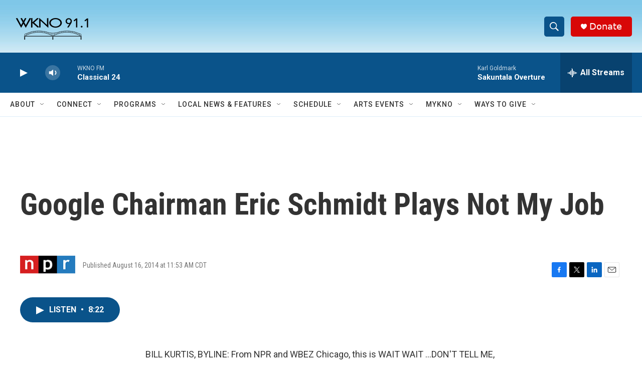

--- FILE ---
content_type: text/html; charset=utf-8
request_url: https://www.google.com/recaptcha/api2/anchor?ar=1&k=6LfHrSkUAAAAAPnKk5cT6JuKlKPzbwyTYuO8--Vr&co=aHR0cHM6Ly93d3cud2tub2ZtLm9yZzo0NDM.&hl=en&v=PoyoqOPhxBO7pBk68S4YbpHZ&size=invisible&anchor-ms=20000&execute-ms=30000&cb=e3wbysmzttpc
body_size: 49575
content:
<!DOCTYPE HTML><html dir="ltr" lang="en"><head><meta http-equiv="Content-Type" content="text/html; charset=UTF-8">
<meta http-equiv="X-UA-Compatible" content="IE=edge">
<title>reCAPTCHA</title>
<style type="text/css">
/* cyrillic-ext */
@font-face {
  font-family: 'Roboto';
  font-style: normal;
  font-weight: 400;
  font-stretch: 100%;
  src: url(//fonts.gstatic.com/s/roboto/v48/KFO7CnqEu92Fr1ME7kSn66aGLdTylUAMa3GUBHMdazTgWw.woff2) format('woff2');
  unicode-range: U+0460-052F, U+1C80-1C8A, U+20B4, U+2DE0-2DFF, U+A640-A69F, U+FE2E-FE2F;
}
/* cyrillic */
@font-face {
  font-family: 'Roboto';
  font-style: normal;
  font-weight: 400;
  font-stretch: 100%;
  src: url(//fonts.gstatic.com/s/roboto/v48/KFO7CnqEu92Fr1ME7kSn66aGLdTylUAMa3iUBHMdazTgWw.woff2) format('woff2');
  unicode-range: U+0301, U+0400-045F, U+0490-0491, U+04B0-04B1, U+2116;
}
/* greek-ext */
@font-face {
  font-family: 'Roboto';
  font-style: normal;
  font-weight: 400;
  font-stretch: 100%;
  src: url(//fonts.gstatic.com/s/roboto/v48/KFO7CnqEu92Fr1ME7kSn66aGLdTylUAMa3CUBHMdazTgWw.woff2) format('woff2');
  unicode-range: U+1F00-1FFF;
}
/* greek */
@font-face {
  font-family: 'Roboto';
  font-style: normal;
  font-weight: 400;
  font-stretch: 100%;
  src: url(//fonts.gstatic.com/s/roboto/v48/KFO7CnqEu92Fr1ME7kSn66aGLdTylUAMa3-UBHMdazTgWw.woff2) format('woff2');
  unicode-range: U+0370-0377, U+037A-037F, U+0384-038A, U+038C, U+038E-03A1, U+03A3-03FF;
}
/* math */
@font-face {
  font-family: 'Roboto';
  font-style: normal;
  font-weight: 400;
  font-stretch: 100%;
  src: url(//fonts.gstatic.com/s/roboto/v48/KFO7CnqEu92Fr1ME7kSn66aGLdTylUAMawCUBHMdazTgWw.woff2) format('woff2');
  unicode-range: U+0302-0303, U+0305, U+0307-0308, U+0310, U+0312, U+0315, U+031A, U+0326-0327, U+032C, U+032F-0330, U+0332-0333, U+0338, U+033A, U+0346, U+034D, U+0391-03A1, U+03A3-03A9, U+03B1-03C9, U+03D1, U+03D5-03D6, U+03F0-03F1, U+03F4-03F5, U+2016-2017, U+2034-2038, U+203C, U+2040, U+2043, U+2047, U+2050, U+2057, U+205F, U+2070-2071, U+2074-208E, U+2090-209C, U+20D0-20DC, U+20E1, U+20E5-20EF, U+2100-2112, U+2114-2115, U+2117-2121, U+2123-214F, U+2190, U+2192, U+2194-21AE, U+21B0-21E5, U+21F1-21F2, U+21F4-2211, U+2213-2214, U+2216-22FF, U+2308-230B, U+2310, U+2319, U+231C-2321, U+2336-237A, U+237C, U+2395, U+239B-23B7, U+23D0, U+23DC-23E1, U+2474-2475, U+25AF, U+25B3, U+25B7, U+25BD, U+25C1, U+25CA, U+25CC, U+25FB, U+266D-266F, U+27C0-27FF, U+2900-2AFF, U+2B0E-2B11, U+2B30-2B4C, U+2BFE, U+3030, U+FF5B, U+FF5D, U+1D400-1D7FF, U+1EE00-1EEFF;
}
/* symbols */
@font-face {
  font-family: 'Roboto';
  font-style: normal;
  font-weight: 400;
  font-stretch: 100%;
  src: url(//fonts.gstatic.com/s/roboto/v48/KFO7CnqEu92Fr1ME7kSn66aGLdTylUAMaxKUBHMdazTgWw.woff2) format('woff2');
  unicode-range: U+0001-000C, U+000E-001F, U+007F-009F, U+20DD-20E0, U+20E2-20E4, U+2150-218F, U+2190, U+2192, U+2194-2199, U+21AF, U+21E6-21F0, U+21F3, U+2218-2219, U+2299, U+22C4-22C6, U+2300-243F, U+2440-244A, U+2460-24FF, U+25A0-27BF, U+2800-28FF, U+2921-2922, U+2981, U+29BF, U+29EB, U+2B00-2BFF, U+4DC0-4DFF, U+FFF9-FFFB, U+10140-1018E, U+10190-1019C, U+101A0, U+101D0-101FD, U+102E0-102FB, U+10E60-10E7E, U+1D2C0-1D2D3, U+1D2E0-1D37F, U+1F000-1F0FF, U+1F100-1F1AD, U+1F1E6-1F1FF, U+1F30D-1F30F, U+1F315, U+1F31C, U+1F31E, U+1F320-1F32C, U+1F336, U+1F378, U+1F37D, U+1F382, U+1F393-1F39F, U+1F3A7-1F3A8, U+1F3AC-1F3AF, U+1F3C2, U+1F3C4-1F3C6, U+1F3CA-1F3CE, U+1F3D4-1F3E0, U+1F3ED, U+1F3F1-1F3F3, U+1F3F5-1F3F7, U+1F408, U+1F415, U+1F41F, U+1F426, U+1F43F, U+1F441-1F442, U+1F444, U+1F446-1F449, U+1F44C-1F44E, U+1F453, U+1F46A, U+1F47D, U+1F4A3, U+1F4B0, U+1F4B3, U+1F4B9, U+1F4BB, U+1F4BF, U+1F4C8-1F4CB, U+1F4D6, U+1F4DA, U+1F4DF, U+1F4E3-1F4E6, U+1F4EA-1F4ED, U+1F4F7, U+1F4F9-1F4FB, U+1F4FD-1F4FE, U+1F503, U+1F507-1F50B, U+1F50D, U+1F512-1F513, U+1F53E-1F54A, U+1F54F-1F5FA, U+1F610, U+1F650-1F67F, U+1F687, U+1F68D, U+1F691, U+1F694, U+1F698, U+1F6AD, U+1F6B2, U+1F6B9-1F6BA, U+1F6BC, U+1F6C6-1F6CF, U+1F6D3-1F6D7, U+1F6E0-1F6EA, U+1F6F0-1F6F3, U+1F6F7-1F6FC, U+1F700-1F7FF, U+1F800-1F80B, U+1F810-1F847, U+1F850-1F859, U+1F860-1F887, U+1F890-1F8AD, U+1F8B0-1F8BB, U+1F8C0-1F8C1, U+1F900-1F90B, U+1F93B, U+1F946, U+1F984, U+1F996, U+1F9E9, U+1FA00-1FA6F, U+1FA70-1FA7C, U+1FA80-1FA89, U+1FA8F-1FAC6, U+1FACE-1FADC, U+1FADF-1FAE9, U+1FAF0-1FAF8, U+1FB00-1FBFF;
}
/* vietnamese */
@font-face {
  font-family: 'Roboto';
  font-style: normal;
  font-weight: 400;
  font-stretch: 100%;
  src: url(//fonts.gstatic.com/s/roboto/v48/KFO7CnqEu92Fr1ME7kSn66aGLdTylUAMa3OUBHMdazTgWw.woff2) format('woff2');
  unicode-range: U+0102-0103, U+0110-0111, U+0128-0129, U+0168-0169, U+01A0-01A1, U+01AF-01B0, U+0300-0301, U+0303-0304, U+0308-0309, U+0323, U+0329, U+1EA0-1EF9, U+20AB;
}
/* latin-ext */
@font-face {
  font-family: 'Roboto';
  font-style: normal;
  font-weight: 400;
  font-stretch: 100%;
  src: url(//fonts.gstatic.com/s/roboto/v48/KFO7CnqEu92Fr1ME7kSn66aGLdTylUAMa3KUBHMdazTgWw.woff2) format('woff2');
  unicode-range: U+0100-02BA, U+02BD-02C5, U+02C7-02CC, U+02CE-02D7, U+02DD-02FF, U+0304, U+0308, U+0329, U+1D00-1DBF, U+1E00-1E9F, U+1EF2-1EFF, U+2020, U+20A0-20AB, U+20AD-20C0, U+2113, U+2C60-2C7F, U+A720-A7FF;
}
/* latin */
@font-face {
  font-family: 'Roboto';
  font-style: normal;
  font-weight: 400;
  font-stretch: 100%;
  src: url(//fonts.gstatic.com/s/roboto/v48/KFO7CnqEu92Fr1ME7kSn66aGLdTylUAMa3yUBHMdazQ.woff2) format('woff2');
  unicode-range: U+0000-00FF, U+0131, U+0152-0153, U+02BB-02BC, U+02C6, U+02DA, U+02DC, U+0304, U+0308, U+0329, U+2000-206F, U+20AC, U+2122, U+2191, U+2193, U+2212, U+2215, U+FEFF, U+FFFD;
}
/* cyrillic-ext */
@font-face {
  font-family: 'Roboto';
  font-style: normal;
  font-weight: 500;
  font-stretch: 100%;
  src: url(//fonts.gstatic.com/s/roboto/v48/KFO7CnqEu92Fr1ME7kSn66aGLdTylUAMa3GUBHMdazTgWw.woff2) format('woff2');
  unicode-range: U+0460-052F, U+1C80-1C8A, U+20B4, U+2DE0-2DFF, U+A640-A69F, U+FE2E-FE2F;
}
/* cyrillic */
@font-face {
  font-family: 'Roboto';
  font-style: normal;
  font-weight: 500;
  font-stretch: 100%;
  src: url(//fonts.gstatic.com/s/roboto/v48/KFO7CnqEu92Fr1ME7kSn66aGLdTylUAMa3iUBHMdazTgWw.woff2) format('woff2');
  unicode-range: U+0301, U+0400-045F, U+0490-0491, U+04B0-04B1, U+2116;
}
/* greek-ext */
@font-face {
  font-family: 'Roboto';
  font-style: normal;
  font-weight: 500;
  font-stretch: 100%;
  src: url(//fonts.gstatic.com/s/roboto/v48/KFO7CnqEu92Fr1ME7kSn66aGLdTylUAMa3CUBHMdazTgWw.woff2) format('woff2');
  unicode-range: U+1F00-1FFF;
}
/* greek */
@font-face {
  font-family: 'Roboto';
  font-style: normal;
  font-weight: 500;
  font-stretch: 100%;
  src: url(//fonts.gstatic.com/s/roboto/v48/KFO7CnqEu92Fr1ME7kSn66aGLdTylUAMa3-UBHMdazTgWw.woff2) format('woff2');
  unicode-range: U+0370-0377, U+037A-037F, U+0384-038A, U+038C, U+038E-03A1, U+03A3-03FF;
}
/* math */
@font-face {
  font-family: 'Roboto';
  font-style: normal;
  font-weight: 500;
  font-stretch: 100%;
  src: url(//fonts.gstatic.com/s/roboto/v48/KFO7CnqEu92Fr1ME7kSn66aGLdTylUAMawCUBHMdazTgWw.woff2) format('woff2');
  unicode-range: U+0302-0303, U+0305, U+0307-0308, U+0310, U+0312, U+0315, U+031A, U+0326-0327, U+032C, U+032F-0330, U+0332-0333, U+0338, U+033A, U+0346, U+034D, U+0391-03A1, U+03A3-03A9, U+03B1-03C9, U+03D1, U+03D5-03D6, U+03F0-03F1, U+03F4-03F5, U+2016-2017, U+2034-2038, U+203C, U+2040, U+2043, U+2047, U+2050, U+2057, U+205F, U+2070-2071, U+2074-208E, U+2090-209C, U+20D0-20DC, U+20E1, U+20E5-20EF, U+2100-2112, U+2114-2115, U+2117-2121, U+2123-214F, U+2190, U+2192, U+2194-21AE, U+21B0-21E5, U+21F1-21F2, U+21F4-2211, U+2213-2214, U+2216-22FF, U+2308-230B, U+2310, U+2319, U+231C-2321, U+2336-237A, U+237C, U+2395, U+239B-23B7, U+23D0, U+23DC-23E1, U+2474-2475, U+25AF, U+25B3, U+25B7, U+25BD, U+25C1, U+25CA, U+25CC, U+25FB, U+266D-266F, U+27C0-27FF, U+2900-2AFF, U+2B0E-2B11, U+2B30-2B4C, U+2BFE, U+3030, U+FF5B, U+FF5D, U+1D400-1D7FF, U+1EE00-1EEFF;
}
/* symbols */
@font-face {
  font-family: 'Roboto';
  font-style: normal;
  font-weight: 500;
  font-stretch: 100%;
  src: url(//fonts.gstatic.com/s/roboto/v48/KFO7CnqEu92Fr1ME7kSn66aGLdTylUAMaxKUBHMdazTgWw.woff2) format('woff2');
  unicode-range: U+0001-000C, U+000E-001F, U+007F-009F, U+20DD-20E0, U+20E2-20E4, U+2150-218F, U+2190, U+2192, U+2194-2199, U+21AF, U+21E6-21F0, U+21F3, U+2218-2219, U+2299, U+22C4-22C6, U+2300-243F, U+2440-244A, U+2460-24FF, U+25A0-27BF, U+2800-28FF, U+2921-2922, U+2981, U+29BF, U+29EB, U+2B00-2BFF, U+4DC0-4DFF, U+FFF9-FFFB, U+10140-1018E, U+10190-1019C, U+101A0, U+101D0-101FD, U+102E0-102FB, U+10E60-10E7E, U+1D2C0-1D2D3, U+1D2E0-1D37F, U+1F000-1F0FF, U+1F100-1F1AD, U+1F1E6-1F1FF, U+1F30D-1F30F, U+1F315, U+1F31C, U+1F31E, U+1F320-1F32C, U+1F336, U+1F378, U+1F37D, U+1F382, U+1F393-1F39F, U+1F3A7-1F3A8, U+1F3AC-1F3AF, U+1F3C2, U+1F3C4-1F3C6, U+1F3CA-1F3CE, U+1F3D4-1F3E0, U+1F3ED, U+1F3F1-1F3F3, U+1F3F5-1F3F7, U+1F408, U+1F415, U+1F41F, U+1F426, U+1F43F, U+1F441-1F442, U+1F444, U+1F446-1F449, U+1F44C-1F44E, U+1F453, U+1F46A, U+1F47D, U+1F4A3, U+1F4B0, U+1F4B3, U+1F4B9, U+1F4BB, U+1F4BF, U+1F4C8-1F4CB, U+1F4D6, U+1F4DA, U+1F4DF, U+1F4E3-1F4E6, U+1F4EA-1F4ED, U+1F4F7, U+1F4F9-1F4FB, U+1F4FD-1F4FE, U+1F503, U+1F507-1F50B, U+1F50D, U+1F512-1F513, U+1F53E-1F54A, U+1F54F-1F5FA, U+1F610, U+1F650-1F67F, U+1F687, U+1F68D, U+1F691, U+1F694, U+1F698, U+1F6AD, U+1F6B2, U+1F6B9-1F6BA, U+1F6BC, U+1F6C6-1F6CF, U+1F6D3-1F6D7, U+1F6E0-1F6EA, U+1F6F0-1F6F3, U+1F6F7-1F6FC, U+1F700-1F7FF, U+1F800-1F80B, U+1F810-1F847, U+1F850-1F859, U+1F860-1F887, U+1F890-1F8AD, U+1F8B0-1F8BB, U+1F8C0-1F8C1, U+1F900-1F90B, U+1F93B, U+1F946, U+1F984, U+1F996, U+1F9E9, U+1FA00-1FA6F, U+1FA70-1FA7C, U+1FA80-1FA89, U+1FA8F-1FAC6, U+1FACE-1FADC, U+1FADF-1FAE9, U+1FAF0-1FAF8, U+1FB00-1FBFF;
}
/* vietnamese */
@font-face {
  font-family: 'Roboto';
  font-style: normal;
  font-weight: 500;
  font-stretch: 100%;
  src: url(//fonts.gstatic.com/s/roboto/v48/KFO7CnqEu92Fr1ME7kSn66aGLdTylUAMa3OUBHMdazTgWw.woff2) format('woff2');
  unicode-range: U+0102-0103, U+0110-0111, U+0128-0129, U+0168-0169, U+01A0-01A1, U+01AF-01B0, U+0300-0301, U+0303-0304, U+0308-0309, U+0323, U+0329, U+1EA0-1EF9, U+20AB;
}
/* latin-ext */
@font-face {
  font-family: 'Roboto';
  font-style: normal;
  font-weight: 500;
  font-stretch: 100%;
  src: url(//fonts.gstatic.com/s/roboto/v48/KFO7CnqEu92Fr1ME7kSn66aGLdTylUAMa3KUBHMdazTgWw.woff2) format('woff2');
  unicode-range: U+0100-02BA, U+02BD-02C5, U+02C7-02CC, U+02CE-02D7, U+02DD-02FF, U+0304, U+0308, U+0329, U+1D00-1DBF, U+1E00-1E9F, U+1EF2-1EFF, U+2020, U+20A0-20AB, U+20AD-20C0, U+2113, U+2C60-2C7F, U+A720-A7FF;
}
/* latin */
@font-face {
  font-family: 'Roboto';
  font-style: normal;
  font-weight: 500;
  font-stretch: 100%;
  src: url(//fonts.gstatic.com/s/roboto/v48/KFO7CnqEu92Fr1ME7kSn66aGLdTylUAMa3yUBHMdazQ.woff2) format('woff2');
  unicode-range: U+0000-00FF, U+0131, U+0152-0153, U+02BB-02BC, U+02C6, U+02DA, U+02DC, U+0304, U+0308, U+0329, U+2000-206F, U+20AC, U+2122, U+2191, U+2193, U+2212, U+2215, U+FEFF, U+FFFD;
}
/* cyrillic-ext */
@font-face {
  font-family: 'Roboto';
  font-style: normal;
  font-weight: 900;
  font-stretch: 100%;
  src: url(//fonts.gstatic.com/s/roboto/v48/KFO7CnqEu92Fr1ME7kSn66aGLdTylUAMa3GUBHMdazTgWw.woff2) format('woff2');
  unicode-range: U+0460-052F, U+1C80-1C8A, U+20B4, U+2DE0-2DFF, U+A640-A69F, U+FE2E-FE2F;
}
/* cyrillic */
@font-face {
  font-family: 'Roboto';
  font-style: normal;
  font-weight: 900;
  font-stretch: 100%;
  src: url(//fonts.gstatic.com/s/roboto/v48/KFO7CnqEu92Fr1ME7kSn66aGLdTylUAMa3iUBHMdazTgWw.woff2) format('woff2');
  unicode-range: U+0301, U+0400-045F, U+0490-0491, U+04B0-04B1, U+2116;
}
/* greek-ext */
@font-face {
  font-family: 'Roboto';
  font-style: normal;
  font-weight: 900;
  font-stretch: 100%;
  src: url(//fonts.gstatic.com/s/roboto/v48/KFO7CnqEu92Fr1ME7kSn66aGLdTylUAMa3CUBHMdazTgWw.woff2) format('woff2');
  unicode-range: U+1F00-1FFF;
}
/* greek */
@font-face {
  font-family: 'Roboto';
  font-style: normal;
  font-weight: 900;
  font-stretch: 100%;
  src: url(//fonts.gstatic.com/s/roboto/v48/KFO7CnqEu92Fr1ME7kSn66aGLdTylUAMa3-UBHMdazTgWw.woff2) format('woff2');
  unicode-range: U+0370-0377, U+037A-037F, U+0384-038A, U+038C, U+038E-03A1, U+03A3-03FF;
}
/* math */
@font-face {
  font-family: 'Roboto';
  font-style: normal;
  font-weight: 900;
  font-stretch: 100%;
  src: url(//fonts.gstatic.com/s/roboto/v48/KFO7CnqEu92Fr1ME7kSn66aGLdTylUAMawCUBHMdazTgWw.woff2) format('woff2');
  unicode-range: U+0302-0303, U+0305, U+0307-0308, U+0310, U+0312, U+0315, U+031A, U+0326-0327, U+032C, U+032F-0330, U+0332-0333, U+0338, U+033A, U+0346, U+034D, U+0391-03A1, U+03A3-03A9, U+03B1-03C9, U+03D1, U+03D5-03D6, U+03F0-03F1, U+03F4-03F5, U+2016-2017, U+2034-2038, U+203C, U+2040, U+2043, U+2047, U+2050, U+2057, U+205F, U+2070-2071, U+2074-208E, U+2090-209C, U+20D0-20DC, U+20E1, U+20E5-20EF, U+2100-2112, U+2114-2115, U+2117-2121, U+2123-214F, U+2190, U+2192, U+2194-21AE, U+21B0-21E5, U+21F1-21F2, U+21F4-2211, U+2213-2214, U+2216-22FF, U+2308-230B, U+2310, U+2319, U+231C-2321, U+2336-237A, U+237C, U+2395, U+239B-23B7, U+23D0, U+23DC-23E1, U+2474-2475, U+25AF, U+25B3, U+25B7, U+25BD, U+25C1, U+25CA, U+25CC, U+25FB, U+266D-266F, U+27C0-27FF, U+2900-2AFF, U+2B0E-2B11, U+2B30-2B4C, U+2BFE, U+3030, U+FF5B, U+FF5D, U+1D400-1D7FF, U+1EE00-1EEFF;
}
/* symbols */
@font-face {
  font-family: 'Roboto';
  font-style: normal;
  font-weight: 900;
  font-stretch: 100%;
  src: url(//fonts.gstatic.com/s/roboto/v48/KFO7CnqEu92Fr1ME7kSn66aGLdTylUAMaxKUBHMdazTgWw.woff2) format('woff2');
  unicode-range: U+0001-000C, U+000E-001F, U+007F-009F, U+20DD-20E0, U+20E2-20E4, U+2150-218F, U+2190, U+2192, U+2194-2199, U+21AF, U+21E6-21F0, U+21F3, U+2218-2219, U+2299, U+22C4-22C6, U+2300-243F, U+2440-244A, U+2460-24FF, U+25A0-27BF, U+2800-28FF, U+2921-2922, U+2981, U+29BF, U+29EB, U+2B00-2BFF, U+4DC0-4DFF, U+FFF9-FFFB, U+10140-1018E, U+10190-1019C, U+101A0, U+101D0-101FD, U+102E0-102FB, U+10E60-10E7E, U+1D2C0-1D2D3, U+1D2E0-1D37F, U+1F000-1F0FF, U+1F100-1F1AD, U+1F1E6-1F1FF, U+1F30D-1F30F, U+1F315, U+1F31C, U+1F31E, U+1F320-1F32C, U+1F336, U+1F378, U+1F37D, U+1F382, U+1F393-1F39F, U+1F3A7-1F3A8, U+1F3AC-1F3AF, U+1F3C2, U+1F3C4-1F3C6, U+1F3CA-1F3CE, U+1F3D4-1F3E0, U+1F3ED, U+1F3F1-1F3F3, U+1F3F5-1F3F7, U+1F408, U+1F415, U+1F41F, U+1F426, U+1F43F, U+1F441-1F442, U+1F444, U+1F446-1F449, U+1F44C-1F44E, U+1F453, U+1F46A, U+1F47D, U+1F4A3, U+1F4B0, U+1F4B3, U+1F4B9, U+1F4BB, U+1F4BF, U+1F4C8-1F4CB, U+1F4D6, U+1F4DA, U+1F4DF, U+1F4E3-1F4E6, U+1F4EA-1F4ED, U+1F4F7, U+1F4F9-1F4FB, U+1F4FD-1F4FE, U+1F503, U+1F507-1F50B, U+1F50D, U+1F512-1F513, U+1F53E-1F54A, U+1F54F-1F5FA, U+1F610, U+1F650-1F67F, U+1F687, U+1F68D, U+1F691, U+1F694, U+1F698, U+1F6AD, U+1F6B2, U+1F6B9-1F6BA, U+1F6BC, U+1F6C6-1F6CF, U+1F6D3-1F6D7, U+1F6E0-1F6EA, U+1F6F0-1F6F3, U+1F6F7-1F6FC, U+1F700-1F7FF, U+1F800-1F80B, U+1F810-1F847, U+1F850-1F859, U+1F860-1F887, U+1F890-1F8AD, U+1F8B0-1F8BB, U+1F8C0-1F8C1, U+1F900-1F90B, U+1F93B, U+1F946, U+1F984, U+1F996, U+1F9E9, U+1FA00-1FA6F, U+1FA70-1FA7C, U+1FA80-1FA89, U+1FA8F-1FAC6, U+1FACE-1FADC, U+1FADF-1FAE9, U+1FAF0-1FAF8, U+1FB00-1FBFF;
}
/* vietnamese */
@font-face {
  font-family: 'Roboto';
  font-style: normal;
  font-weight: 900;
  font-stretch: 100%;
  src: url(//fonts.gstatic.com/s/roboto/v48/KFO7CnqEu92Fr1ME7kSn66aGLdTylUAMa3OUBHMdazTgWw.woff2) format('woff2');
  unicode-range: U+0102-0103, U+0110-0111, U+0128-0129, U+0168-0169, U+01A0-01A1, U+01AF-01B0, U+0300-0301, U+0303-0304, U+0308-0309, U+0323, U+0329, U+1EA0-1EF9, U+20AB;
}
/* latin-ext */
@font-face {
  font-family: 'Roboto';
  font-style: normal;
  font-weight: 900;
  font-stretch: 100%;
  src: url(//fonts.gstatic.com/s/roboto/v48/KFO7CnqEu92Fr1ME7kSn66aGLdTylUAMa3KUBHMdazTgWw.woff2) format('woff2');
  unicode-range: U+0100-02BA, U+02BD-02C5, U+02C7-02CC, U+02CE-02D7, U+02DD-02FF, U+0304, U+0308, U+0329, U+1D00-1DBF, U+1E00-1E9F, U+1EF2-1EFF, U+2020, U+20A0-20AB, U+20AD-20C0, U+2113, U+2C60-2C7F, U+A720-A7FF;
}
/* latin */
@font-face {
  font-family: 'Roboto';
  font-style: normal;
  font-weight: 900;
  font-stretch: 100%;
  src: url(//fonts.gstatic.com/s/roboto/v48/KFO7CnqEu92Fr1ME7kSn66aGLdTylUAMa3yUBHMdazQ.woff2) format('woff2');
  unicode-range: U+0000-00FF, U+0131, U+0152-0153, U+02BB-02BC, U+02C6, U+02DA, U+02DC, U+0304, U+0308, U+0329, U+2000-206F, U+20AC, U+2122, U+2191, U+2193, U+2212, U+2215, U+FEFF, U+FFFD;
}

</style>
<link rel="stylesheet" type="text/css" href="https://www.gstatic.com/recaptcha/releases/PoyoqOPhxBO7pBk68S4YbpHZ/styles__ltr.css">
<script nonce="AoMqgWpqqj31enVTW1JBAA" type="text/javascript">window['__recaptcha_api'] = 'https://www.google.com/recaptcha/api2/';</script>
<script type="text/javascript" src="https://www.gstatic.com/recaptcha/releases/PoyoqOPhxBO7pBk68S4YbpHZ/recaptcha__en.js" nonce="AoMqgWpqqj31enVTW1JBAA">
      
    </script></head>
<body><div id="rc-anchor-alert" class="rc-anchor-alert"></div>
<input type="hidden" id="recaptcha-token" value="[base64]">
<script type="text/javascript" nonce="AoMqgWpqqj31enVTW1JBAA">
      recaptcha.anchor.Main.init("[\x22ainput\x22,[\x22bgdata\x22,\x22\x22,\[base64]/[base64]/[base64]/[base64]/[base64]/[base64]/KGcoTywyNTMsTy5PKSxVRyhPLEMpKTpnKE8sMjUzLEMpLE8pKSxsKSksTykpfSxieT1mdW5jdGlvbihDLE8sdSxsKXtmb3IobD0odT1SKEMpLDApO08+MDtPLS0pbD1sPDw4fFooQyk7ZyhDLHUsbCl9LFVHPWZ1bmN0aW9uKEMsTyl7Qy5pLmxlbmd0aD4xMDQ/[base64]/[base64]/[base64]/[base64]/[base64]/[base64]/[base64]\\u003d\x22,\[base64]\\u003d\\u003d\x22,\x22wrhcw7LDo8KYI8KhT8KBRw7DisKNw4YUAWLChsOQEFTDmybDpUzCjWwBVAvCtwTDpmlNKkR3V8OMTsO/w5J4HkHCuwtNM8KifgdwwrsXw4/DtMK4IsK0wojCssKPw4Bsw7hKMMKcN2/DisOCUcO3w6HDkQnChcOKwr0iCsOXFCrCgsOeCnhwNMOsw7rCiTzDg8OEFHsYwofDqmXCn8OIwqzDrcOfYQbDqcKXwqDCrETCukIMw5TDscK3wqoaw4MKwrzCnMKjwqbDvVHDisKNwonDmUhlwrhqw681w4nDlsKBXsKRw6oAPMOcbsK0TB/[base64]/w4Mow4XCljTDmMOML0zCtMKgwqrDssKuJcKrHFAwL8KYw6bDtj8HXUApwq3DuMOqAsOaLFVFPcOswojDlsKaw49Mw6jDg8KPJyLDnlh2Xy09dMO/w5JtwozDqHDDtMKGLcOPYMOnfWxhwohlZzxmbUVLwpMgw6zDjsKuFMKUwpbDgHLCosOCJMOvw79Hw4EPw442fE9KeAvDmx1ycsKRwotMZgrDoMOzcnlWw61xacOIDMOkVwc6w6MMBsOCw4bClcKMaR/CqMO7FHwZw480Uxt0QsKuwqTCklRzCMOSw6jCvMK5wrXDpgXCssOfw4HDhMOYV8OywpXDusOXKsKOwpfDlcOjw5A/bcOxwrwtw67CkDxKwqAcw4siwp4hSDbCsyNbw7w6cMOPUsORY8KFw5teDcKMUsK7w5rCg8Ohf8Kdw6XCkzopfizCkmnDiyfCnsKFwpF2woM2wpEqOcKpwqJpw4hTHUbCocOgwrPClMOawofDm8O/wpHDmWTCuMKBw5Vcw5Q0w67DmHLCvSnCgAQedcO2w7ZDw7DDmizDo3LCkRgBNUzDnW7Ds3Q2w5MaVWDCpsOrw7/DlcOvwqVjMcOwNcOkG8ONQ8Kzwq8Cw4A9A8O/w5oLwrrDoGIcEcODQsOoJMK7EhPCo8KIKRHCiMKDwp7CoXzCjm0gZcOuworClSgcbAxSwqbCq8Ocwr42w5USwr/CpCA4w7PDjcOowqY/MGnDhsKMGVN9NETDu8KRw4cSw7N5L8KwS2jCiVwmQ8Kbw5bDj0dEBF0Ew6DChA12wrY8wpjCkWPDmkVrAsKqSlbCv8Krwqk/UxvDpjfCkyBUwrHDsMKUacOHw7p5w7rCisKZCWogIcO3w7bCusKDb8OLZxrDvVU1YMKqw5/CnjRBw64iwoAqR0PDgMOiRB3DqE5iecOzw6geZm/CtUnDiMK2w7PDlh3CuMKsw5pGwqnDrBZhP2IJNWlUw4Mzw5bCq0fCvizDjGNZw5ljLkEkGCjDsMOcDsOew5gVASJcTwTDnsKIaGlLRmMIZMO7eMKGNxxqYD3Cp8OeZcKgBHdNVDx+ZgAxwp/Dt2xaI8K/wpLCnx/CmldUw6Q/woE/MGwyw4DCrFLCr2DDnMOyw7Eew6EYUMOyw5sOw6bCnMKDNHPDqMKvcsKbHMKXw5XDj8OVw6DCuj/Dih0pHxXCiz51VFHCj8OIw6IEwovDucKUwrjDuiIkwp0BMHHDjwgzwqDDpRXDhWtVwoHDhVjDtSzCgsKTw4wiXcO0A8OFw57DlMK6S0o8wo3Dr8O4ID4XdsOmeCPDphYhw7/Di2dwRMOFwoZ8HATDsyB2w4/DpsKUwq8xwptiwpXDlsOjwo5EE3vDqUE7wosww5HCnMOjQMKBw5DDrsKeMT5aw64CPsKDLhrDp1ova1fCiMK4WxnDh8KJw4rDuAd2woTCjcOqwpQ6w43CscO5w5fCrMKzbMKWXkRGfMOzwpI9c0TCiMOLwq/[base64]/[base64]/[base64]/GgjDnMOKIsO4w7DDj37CqMODw7XDsmTCsFPClUXDqR8Rwpgyw5s0UcO3wpgjeA8iwpPDhB3CsMKXOsK/[base64]/[base64]/DqkkiNU/Dui7Cs8OOw7rChXJ6wozCqWkWWVwnc8KvwrJyw6sCw6h0DkHClXIkwrhrYRnChhXDuR7DssOCw4HCnDMyPMOkwo7ClsOqAFBNZV12wpMNZMO+wonCrFx/[base64]/w7ZxwqNVUcOFw7IMP8KAeX1aYMO/[base64]/DocK5AHkCWcKJDVN7A2TDhHZWLcKDw4suVcKzdRfDkzAoCyLDjcO9w7/[base64]/KcKjZcKLw5Rewpg8w5xzZF3CpsOaLyjCksK0AGpbw6DDogwHPAjChsOWw7ghwrQtDShSd8OswpjDr2LDpsOocsKIVMK2XsOlbl7Du8Otw7jDs2h8wrHDrcKLworDrw9ewrDCuMO/wrZNw4BLw7LDvks4I0XCscOlTMOIwrxnw6fCnSjCqHVDw7NWw4zDsjvCmCRWBMK4E2rDrsK9AgrDvV8XCcK+wrnDksKRdsKuHUtuw798IcKow6LCpMKxw57CrcO1QgIbwrvCmAFcIMK/[base64]/wqfDtEfDu0cTO3tCwoPDvTzChxfCsTVbwpfCijbCi00ew6cBw5bCvBXDusK2KMKVwrvDrMK3w4k0G2Juw41hasKow6/CojLDpcKGwr1Lw6fCrsKMw6XCnwt8wqnDsyR2HcOWBgd/wqTDpMOgw6jCigFTZMOBFMOUw4JGS8ODNkQewoU/[base64]/DtkglwrB6IMKUJsODw6QMwqgBwqbChMKRCsKpw4ZVwpvDj8OUwpk5w47CsFDDrMOnJ3RewovDsmkQJsKnZ8Olwo7CgMK+w6LDkEfChMKbU0oiw4PDhnvCj0/DmCvDvcKNwrMLwqzDhsK1wp12dQVWB8O4bVIJwpPCozJ2cztbbcOCYsOdwrfDlwcowpvDnChBw6fDsMOBwqdIwq7DskjCjmrDssKDF8KQN8OzwqQ/wppXwrvCkcO1Q29texPCk8KCwpp6w6LCoiUvw7smNsODwrjCmsKOHsOgw7XDlsKHw4ZPw7MwPgxnwrE5fgTCmXDCgMO1MF3Dk07DoQQdLcO7w6rCozwRwqvDj8K2KW8sw7LDgMO/[base64]/w51XKA1LwrPCoX/CpMO/XsOVw7/CoXN/wox8w5QcwqTClMKew4REdX7CljDDoi/Co8KUWMK+wqMSw4TCocOxeQ3CjUvDnmbCvU3DocOvcsO4KcKacWLCv8O+w4PCuMKKcsKAw6rCpsO/c8KcQcKkAcOywph4QMO/NMOcw4LCqcKnwpE2wrBlwqEJw5wZw6nCkMKEw5DCksKpTjkLMQNXTW11wocmwrnDusO1w4XDnkLCq8OqURgkwrZpBEgDw69JTFTDlmvCtgccwrx5w5Mkw4F6w5k/[base64]/[base64]/[base64]/fFfCpsK4w6AjFsOSTHIVw6FCSkUiw5zDusKXwr/DuQMgwpEpAj0fwp1rw4DCiCVSwq5hAMKOwovCl8Onw6YEw5dID8OEwqnCpcKAO8OkwqDDpn7Dhi7CuMOFwozDgRg8LiwYwq/DlSvDg8KhIQ7Dty5iw7jDnzrDvzQKw4cKwobDkMO1w4MywpfCoBPDt8OWwqM/DCQwwrEldsKfw6jCnDjDq2PCrDXCsMOOw7pbwonDusKdwpfCgGJdeMOowpDDrsOxwpIccX/[base64]/Dq3PDq1wqSUvCsi8fw5vDjBnChFQbZ8K9w6nDncOrw7fCqjdfIsO1Ty0xw75sw4/DuTXDqMKww4U9w7PDs8OLQcKiH8Omb8OneMK1wpNXcsOpJTQ2UMOAwrTDvMO1w6DCicKmw7HCvMOWIkFFAkHChMO/ETATWh4eS2x0w67CgMKzQDLCjcOJF0PCukUXwotaw7fDtsKww6VrWsOEwr08AT/Cl8OpwpRHfB7CnF9Vw4zDjsOWwq3CpmzDpErDgMKBwrQrw6Q+QkIzw63CpVPCisKqwrpiw4fCvMOQbMKxwqpQwoRAwqDDl1vDrcOPOFbDp8O8w6rDjcOsccKmwr5owp5EQUcmPk5BQFDDpSkgw5E8w5fDpsKew63DlcOvBsOowr0sa8K/UsKlw7LDhGoIIkTCoH3DlnTDncKlw7LDrcOmwpQhw5MNfhzDjw/[base64]/CnsOpwpsCw4fCuHHCkcOZwrjDkDtKO8KPwqXDqWAWwp9mdsONwqQVCsKYVSBww7QbO8OOExEfw5cXw7tdwoBfbzppERzDrMO3dyrCsD5ww4zDoMKVwrPDlUPDvW/CmMK0w706wp7Dp28xX8ORw6E7woXCkwrDsEfDkcOOwq7Dmg7CssOPw4DDuGvDgcK6w63CqsObw6DDhVEdA8Ofw4QawqbCscKdUjbCtMOzDSPDqyvDsEMJwqzDoUPDuU7Ds8ONGE/CtMOEwoNURMOPJBAvFzLDnGk6wqNbADnDglnDqMOuw4Efwpxfw7daHsObw6g5H8KkwrwCTScVw5TDl8O+AsOvRTk1wqlMQMORwpZBOxhOw7LDqsOFwokdYWLCgsObJ8O5wr3CpsKMw5zDuC/Cs8KeNiDDt1/CpETDnyFaEMKqwpfChSHCo3U3bRbDvDw3w4/CpcOxfFg1w69fwpIQwpbDh8ONw6slwr4rw73DjMOhMsOSWMK1J8KBwqHCrcK1wpgKWMOzf1lyw5jDtcKHakQhXXR5bGdhw6LCjFQuAyc5Tn/DvWrDrhfCqVVBwrXDhR8fw43DiwfCkcOfw7Y6VgowJsKpekzDn8KWw5NsWCfCjE0Ew6nDosKYXcOVGyTDig4Qw5lGwosgD8OOJMOXw5XCq8OLwph3NwtyS3TDpjLDmiPDr8OEw5saT8K5wp3DgHQ1HlbDsF/Cm8Khw5/DvD43w43Cn8KKNsOcc2Biw6LDk2UrwpMxbMOYwrrDs3vCo8Kcw4dyM8Odw5DCgDLDiTDDjcKuAgJcwrc9HVJASsK+wrI5HDrDgsKWwoQnw5fDpMKiLjQIwo5hwpnDl8KNcwB4fMKQGgtcw7tMwpLDmg48WsKswr0mM0x3Plt6P30+w6Mcc8O/NMKpWhXCqcKLfUzDhwHCgcKgbcKKGlAIYcOqw4ZHecOSRg3Dm8OdP8KEw5tIwoQyACXDjcO/[base64]/wrLCoMOcw5gpw5vCsV4Kw5w9w4YKSSjCrsO4LcOOGMOzOcKrY8KzZEVPb0R+F3bCqMOAw7TCqDl2wod/wofDksObdMKzwqfChy8TwplaTXHDqXLDgAoXw48gIRzDkygYwp1ww6N0LcKcY2J8w7UuasOYD10rw5w3w6nCtmIzw7pOw5J/w4nChxFeCTZMMMKucsKiHsKdXmkmc8OpwqbCt8OWw5QcCcK5M8KpwoDDmsOSBsOlw5HDn0NzJMKid3Frb8KDwo8pOUzDm8O3wrt8UTN8woVpMsOEwoRxP8Oyw73DsmE0PVgQwpFnwpMLHGI/XsO+R8KfIDDDlsOOwpDCjndVAMOaa10IwrLDj8KQKMKJVMKvwqtTwqrCnzEQw7A5WAXDokRdwpgpEjnCg8OjTW11SEfDmcOYYBjChiXDjxZUXCxgw7zDonvDvzEOwo/[base64]/[base64]/w6t6PnPDhMKgdmlTbnQdwonCusOtBVPDrTd2wqAPw7/Cj8OhTMKQasK0w5Baw41oHcKmwrjClcKHUyrCrlXDrVsOwqjCnhh6OcK6bgR/PUBkwprCvMKNCUFVHjfCjcK0wpN1w6jDncOBJMOHG8KswpXCgV1eOUfCsC4+wqNsw4XClMOQBWljwrnDgEFnw5nCvMK/IMOqdMKNZwp1w5PDhjTClQbChXx+fMK/w69Pf3UUwpphbwnCpxccTMOUwqTCiB9xwpHChTnCnMOfwovDhjTDncOzE8KIw7nCmwDDi8KQwrjDiF/[base64]/Dl8KAbsOQw5LCo8KBw6U0w4pewrUyw4LDp8KTa8OrMUPCr8O8HEEODG3CoghpYw3Cl8KNUMOUwrkMw5Ztw69yw5HCicKuwq5/w6jCm8Knw5Jtw6TDnsOcwqMNPMOLJcOPUsOlMVRdJRvCuMOtAsKcw6vDpsKrw43CjGs3wqvCl2YVKn3CtXDCnn7CosOCVjLCjsKTRzVOw5HCqMKAwqF1asK2w7QOw4Qiwq1rD2JuNsOwwq1WwpnDmQfDpcKPXDPCpS/DoMK8wpBSeBZqMCfDo8OzBcOmXsKxScOhwoQdwr3DnMK0LMOMwoVcOcO/IVrDmBJ8wqTCi8O/w4lTw5nCr8O5w6cCfMOfPcKREMKjQ8OXAGrDsApDw7Bqwo/DpgVDwpzCncKpw73DtjgpfMOLw50UYkUqwpNLw5JKYcKlacKGw4nDnCwbZcKULE7CiSoVw4JQY1/[base64]/w7LDo8OFw47DpMKFw5vCp2pIw5XCosOgwopQwrTCn1tUwqfCu8O2w5Z2w4gyC8K6QMOQw7PDlx1fbQ0kwpvDpsKDw4TCtHnDggrDsQDCqCbCnhrDpgoNwp4ABQ/CkcKCwp/CgsOkwqQ/BgnCsMOHw6HDs1kMIsKcw4vDojZOwr8rDF5owpF5NWbDniEbw58kF39bwqvCoFwCwpZEIsKycSnDvH3Cg8OKw4nDl8KAVsK4wpUkwp3Ci8KbwqxbGsOxwrnCtcKMGMK3SznDu8OgOizDoGJaN8KUwrnCm8ONR8KWWMKDwpDCmVjCvxTDsRHCigPCncOBDzQNw6h3w6/DusKlBHLDoV3CpSYuw6zCv8KRKsKqwqAUw7tewpfClcOPC8KwCVnCsMKnw5PDnl3DukfDn8KXw75QKMO5TWk/S8KZNcKbBcKqMkx8IcK2wpkaFXnCl8KPfsOJw5IPwqkRQU1Rw7kdworDucK2UcKhwr4awqzCosKFwpHCjkAgYMOzwrDDhXLCmsOew6Mqw5hrwrbCjMKIw5DCgwk8w6VMwppVwpjCuRDDhnBmbGJ8KcKFwosxbcOYwqnDnE/Dp8Opw5hpQMK7TFnCpsOwGAETVycOwo14wrNvRm7DhMKxVWPDtMKaLnoqwr1eEMKKw4rChTzCoX/DizLDi8Kyw5zCvMODZMOCU3/Dk3VJw6NjccOzw4QPw6BQE8KZBUHDg8OKT8Oaw6TDgsKTAEomCsOiwrLDvkkvwoLCp0TCr8OKEMOkTgPDqBPDnwjCjsO+dU/DggtowoZ1JhlSC8OXwrhsC8KDwqLCuHXCuC7Du8Ovw5nCpRdRw4jCvDJlEMKCw6/DrGjDniVhw6PDjEQ1wqTCjMKhOcOoccK3w6PCkkdfWSfDu2R9w6RzVy/CtDw3w7zCo8KMY0kzwq0BwppAwroyw5o1LMO2eMKRwql2wokKXmTDsCYmPcOPwoHCnBZywrccwqDDmMO+LMKpP8O3Hk4iwqw+wpLCocOIesKFCi9qAMOsNCLDvWfDp2DDpMKMdsOfw50DFcO6w7fCl20wwrbCkMO6TMK8wrbChQvCjnQDwqUBw74ZwqB/wrc+wqJ4csKNFcOewr/[base64]/axbDkcKdMh9aDsOgNyvCq8OeAToTw6VwwonCvMKZV3HCh2/DhMK6w7LDn8K7BwnDnE3DjUzCsMOBNmTCkAVeKDrCjBIrwpTDrcOvbE7DlRokwoDCh8Kawr3DkMK9YkQTYQ03L8K5wpFFD8OcRmxSw4YFw6HDlm/[base64]/DsQPDj8KWf0wMPh7Cvz0Iw50/e0IvwpcGw6k4d0PDjsO4wrHCp0sjccK6IsK4T8OpC0ALMsO3PsKIwqUpw4DCth5nNR/[base64]/[base64]/DkMKTwoTDsjBcBcOFw4nClsO3HMOAw7oqw53CpcKQw5XDmsOmw7TDgMKEOUE8excpw4pFBsOOL8KWVSpdADFNw7zDlMORwqZkwqvDtjBRwoAbwqbCmz7CiQ1CwozDhxHCosKUWzcCJxTCp8KWKMO6wqQjZcKnwq7CtAfCvMKBOsOpPhfDjQ83wrXCuy7Cmzx/a8KSw7XDkDbCu8OyIcKhdW47BcOpw6MaCy3CiXvCkkVrfsOqDcO+wr/DjAnDm8OhQBfDhSnCiEMXdMKNwqbCjh3CthbCllzDp07Di0PCqhpwXzDCj8K+XsKtwrLCm8KkZzwCwqbDuMOuwoYRVjg9MsKswp1EJcORwqtow7zCjsK2Gl8jwrfDpRQEw4HChEdxwqlUwqhNVS7CoMKLw6XDs8KAfgvCvX3CkcKWPMK2wq5mX3PDqX/[base64]/[base64]/X8KGVEhsb8Kxw5HCtxdLZcKBacKJVcO9OznDpwjDr8OZwobCnMOqwqzDuMOMdMKBwqEaQcKmw60rwoTChz4Owqdrw7LDuHbDoCUJP8OxDcKOdyppwpEmWcKFHsOFLANTJijDuB/[base64]/w6fClzA8w4Q1wrzCucKCb8KeFsOQbANCwo8zXcOdKSwfwqLDv0HDh0Bvw6loKiDCicKBN2A4MSzDncONwoAIMcKLw7HDnMOVw4TDrg4FRT/ClcKiwqDDr2chwo3DqMOYwpoowoDDg8K+wrbCiMOoSDYpwoHCllnDm0s8wqLCgcKewos1HMKSw4lKJcKHwq4HE8Kewr3Cq8KMKMO0BsOyw7TCiUXDvMK7w60BX8O9DMK1RMOyw7/CjMOpN8ORMBDDvD9/[base64]/[base64]/DqE11XxBww6hbN0FlVCvDlsKNwrVwFFBGYmocwq3CihPDumHDminClyHDtsKxGA1Ww5DDoBwHwqPCv8ONUSzDjcORK8KTw5drGcKQw65UaxbDsiDCjnrClVpxwotTw4E9d8KPw68xwrp/IEYEwrDCoGrDmmUvwr86JQbDhsKabDFawqoGV8KJVMOswojCqsKVJl0/[base64]/DrG40LsOpBwE3acKswpgDw4DChsOyaivCnyTDoA/Cs8OJGADCiMOSw5zDv2LDn8OSwo/DgSxWw57CpcO3PgBRwpEyw6syOhLDuG9KMcOBwqBxwpDDoklWwrxfKcOhaMO2wprCg8Ksw6PCnDFzw7FJwr3CjsKpwqzDv1rDtcOeOsKTwr/CvypECHccNVTCgsKBwqQyw4Zjwq4+AcKMIcKpw5TDniDCvT0lwq9/FGfDvsKqwqtNdl4pecKLwowdVMOYS2pow5kSwqRjDX7Ct8KLw7jDqsOsL1kHw6XDi8ORw4/DpxTDrTfDhDXCksKQw5V8w5Ngw5zDkhfCmG0cwrApTSjDvcKdBjTCosKDMxvCi8OqUcKzVBHDksKXw7/ChAsUB8Olw5TCjyUow5NbwpnCkyo7w5wacA9Ob8OfwqNVw7IAw5cMUFJ7w5Btwr9aSDsqLcO0wrfChiQbwppiSwg6VFnDmsKyw5V0bcO5A8OVM8KCPcK4w7bDlD9pwo/CjsOLGcKTw6luEcO9UjprAU5uwoZgwqZ8GMO0LxzDnwIRDMODwoLDk8OJw4QqBAjDt8OPTghjL8KiwqbCmsOyw57DjMOkwqzDucKbw5nCqldjQ8KcwrsRUwwlw6PDrgDDj8O/w7HDgsOmbMOKwprDr8OgwonCm118wp94YsOzwpR2wrZmw7DDmcOXL2bCpXzCnCx0wroHEsOPworCvcKfRMOhw5/CssKnw7F3PADDosKYwrHCmMO9YWvDpn5VwqLDoTYuw7PCh2vCnnt9fVZbccOTMndJQ2rDgWjCqsO0wozDlcOCLWHCpkrChC4/UQ/Ck8Odw659w7tEwq1rwoxedzDCplPDvMO6YcO9CcKyMj4Jw53CgmsMw4/CiETCo8OPbcOseiHCoMOjwqrDtsKuw5wNwovCqsO2wrrCulg+wq9QGU3DlMKxw6TCqsKbayUtFQUgwpEJYcK1wo1uPcO9wo3DssOgwpLDnMK0w71rw5HDvMOiw4pOwqpSwqzCoQsqdcO/[base64]/CuCN6G8OuTSfDu2VgZBPDpMOeTh7ChMOpw7h9wpfCsMKqLMOrVyPDvsOyfy9ZHAAEW8KbYXs3wpYjWcOKw4HDlE1mJ33CqjHCoQwRCMKBwo9pVmo/bhnCr8KXw7wLK8KvJMOpQxkawpMIw67CvDTCvsKyw6XDtcKhw4vDiwYXworCjW4Fw57DtsKXRsOXw4vDpsK4I27DrcKIE8KVKsK4wo9meMK8NXPCq8K/VmDChcOaw7XDgcO1NsKgworDkl/Cn8KZYMKtwqYIXRrDnMKfPsOFw7UmwoF5wrZrHsKuDGlcwrIpw7IKS8Ohw7DCkERZT8OoTHVlw4LDrcKZwrwXw7lkwr53wr3DjcK9ZcOmEMObwohYwqPCkFrCv8ORVEwuTMOFBcKzDVp2cz7Cp8OAQcO/w78/[base64]/CqcKGwp3CryrCjcKVa2gtUAPDoALCk8OwFMKbTkLCpsKkCVY6RMOLdUfCosKKFcOdw6drMWZZw5XDvsK0w7nDniYywqPCt8KqaMOiD8OUA2TDpGc0AGDDhjbCnl7DknAxwqBXYsOvw4N+UsOXR8K0WcO1wr57exHDpcOBwpMKfsO7w58ewo/ChDVVw7fDvzFKVSFBKSzDlMK3w6dTwr3DscO0w6ROwprDpxEKwoEWFsKiZcKsVsKDwo/Ct8OYCh7CqHYUwp1twpkWwoI9w5xeMMKdw5jCizs1C8OsBz/[base64]/[base64]/CmlnCscK0w6QragE/wpgEw4XCjsK5QMKWwpnDq8Kyw7khw5jCgcKHwpouNsKHwrosw5PCkl0JHQwTw5HDlVt+w5vCpcKCA8OBwrhFDMOxUsOuwpUOwqTDsMK4wqLDkBbDtgTDrHbDliTCs8O+ekPDmcOFw4JLRVPDnTDCmEbDnjbDkTAKwqXCpMKaCV0bwqwdw5TDjsOLwoYFFcK/c8Ktw4c+wqNmVsO+w4PDjMOvwpphZMOwTTbCgSrDq8K6SlfCtBx5BsOZwqMgw5fCiMKnIzfCgA17OsKuBsKdCRkSw5IpAsO8NsOJDcO9wq93wrpfTMOXw6wlYA9owqtEVMKMwqh4w7txw47CsEZQL8Ohwq8nw5Izw4/[base64]/Cu3EYOMKJw7zDkXPDsWxlEcO/BUTDjSnDhcOIa8Kjw7XChVMTQ8K0MMKKwoo2wrXDgirDuSsxw4LDgcKkbcK4LMOJw5R0wp4UesOAAjchw5dlFR7DhMKEw4laHMO/wr7DsUN6AMOAwp/[base64]/w5LDqMKXInDClQHDlsKCw4zDosKsd3cnLcOyQMOmw7V5woIAGB8SIRxJwp/CkX7CusKhey/DiWjClEsRUXvDoDU2C8KDacOmHmLDq17DvcKhw7tWwr4IDzfCu8K0w6oaDGbChjHDtndcKcOxw57DkyVBw6XCnsOjOkI/wpTCmcOTcH7CuUcKw4cEVcKPQ8KTw5DChELDscK2wr3Du8K/wrt0RsOPwpHCvSY3w4PDi8KDUCfCuzg2Gj7CtHvDtMKGw5cuNh7DqmbDs8OlwrQzwoTCll7DnT8fwrfCujjCl8OuQF86Om/CmB/[base64]/DrMKeXDZUJcOWWcOMIGrCucO1wpk0ScOCRTgUw7jDvcOXQ8OhwoHCqUPCnRgzXBZ4Z0zCkMOawo/CsGo2WcOMRsO4w6/[base64]/CrlIUwqfCpXLDjMOwVcKywr7CqsKEXjXDrWHCi8KhAsKUwp7Co3pUw5fCkcOBw7lbL8KIJ0HCmMKmTUF3w6bCtjRDYcOgw4dbbMKaw6NJwps5w7sewpYFaMKkw53CrsK6wpjDvMKND23Dr07Dk2LCgz9UwrXCtQN1YsKsw7U/ZMK5Ox16BBBRIsOEwqTDvMK2w4LCr8KmeMOLNVhiAsK4fSgjwrfDs8OCw4XCj8O3w69bw41BMcOvwq7DkB7Dg1clw5dvw61kwojCqEM+L0tWwoBcw7fCtMKZaVELd8O5w5gXO21/woV9w5USJ3w6wqLCilTDrXA8YsKkSzPCmcOVOgl8GgPDg8KKwqHDlyg0V8Kgw5jCsToAF3rDjTDDp0kkwo9NJMKww63CpcKoWilMw7PDtD3CnRx0wrE6w5zCr2BKYQUUwpnCocKsDMKsDzrCtXjDu8KKwrzCq01rSMKSa1/CiC7Dq8OqwoBKXy7ClcKzcQcKIyHDnsOMwqRmw5bDoMOPw4HCn8ORw7LCiQPCm1kzI2Vpw4zCusOzKRjDm8OMwqk+wpnDiMOvw5PClsOww5DCl8Oqw7rCocKzBcOhYsKXwo/[base64]/[base64]/DlcKrwph1dyLDscOEw4jCl27DpwzDiGIaN8OISMOcwoXDosOJwoTDlSLDtsKYGcO6D0XCpsOAwopUYWDDtTbDk8K5YCZnw4ZQw4dXw6xAw6jDpsOZfcOsw4jDr8OeVh4Vw70/wrs9QsORC19gwpJwwpPDv8OKZEJmcsOVwpXCpcKdwp3CrRMmI8KaCsKZRDEUfl7CrFUzw6LDrcOewpnCjMKlw43DhMKywp8ewrjDlz4pwogzERdpRsO7w4rDhRHCgQjCswxXw6/Cj8OiFEXCpxQ/dE3DqGLCskoaw4N+wp3DiMKTw7rCrmPCnsKMwqrCl8OGw5JIOcOQKMOUMg1dGGYobMKbw5AjwrUhw5gyw4lswrJ7w6F2w7vCj8OcXHN2wrQxRhbDpMOEAcKmw7fDrMKZL8OOTgXCnD/Ci8OkZgXChcKKwojCt8OjZ8OMdcOuJ8K9ThjDt8KPShYswr5mMsKOw4AZwoDDl8KlCRBXwowhWsKDSsKFDHzDoUDDucKzA8O8S8OtfsKZTVluw5wuwokHw5lHOMOhw4rCsU/DusOKw5nDlcKSwq3Cj8KOw4nCmsOmw73DrA1qd2VCLsO9woAKdEbDnT/DpHHCvMKcFcKtw5oifcKkLcKNSsKgX2l0LcOFD1NtFBvCmhXDqRltIcOHw6XDt8K0w4ohFVTDpF4hwqLDsEnCl1J1worDgsOAOCnDmUHChMO5KWHDslTCsMOJHsOpX8Ksw7HDoMKCwpkZw5/CrsO1UALCtnrCrWHCk2tJw6vDnEIpXnUFJcORZMKrw7HCuMKFAMOiwqceJsOawrzDncKEw6PDjMK5wr/CgAXCngjClEx9enjCji3CliTDv8O+I8KIQUwJB1rCtsO0PUrDhsOgw7XDksOYDxZqwqDDrSjDnsKmwrRBw5ExBMKzYMK5YsKeODDDkGHCgsO2HGJCw6xrwoN7woDDrlknPU8tIcOkw7ZuZTLDncOAW8K9KcKTw7tpw5bDmCvCrFbCjSfDvsKLBsKFCX8/OjdiVcKnE8OyPcOyOUw9w6HCrm3DhcKHWcKHwrnClMOowpJMaMK9wp/[base64]/[base64]/Dg8Kow6XCpcKVfsOqwoYycwMjRT/CpiDCvsOZEcKNQnnCunNbWMKAwpFlw4ohwr/DusOPwrzCn8KkL8OxTDXCoMO9wrnCpXlnwpUQYsOzw74VcMKlNkDDiVTCoBhdA8KnV3/DpcK2wpfDvzTDpxfCmMKXWnNlw47Cmy/[base64]/[base64]/Cgw/DncK0wo9Qw4PCrMOLV0nCjsOEOyjDo1TCi8KJTy3CoMKpw7PDkkMQwphyw7tFHMKMVApoYC05w6RzwqHDhVsfVsOpNMKYccO5w4PCmcONIiTCoMOzecKWMsKbwpopw4hdwq3CjsOQw5FOwqzDr8ONwq52wr/[base64]/CtsOcw59heRjDkEgGwoIrw64XFljDrMOiw7JScVTChsKHEyDDhBlLw6LCnAPDtEXCu0R7woXDsQrCvyttNHc1woLCkyTDhsKyTRYsRsOnHH7CjcOww6vDpBzDmcKmUU9gw61Uwr9rTjTCigPDncKPw4wZw63DjjPDmANfwp/DsAdPMkw6w4ABwp7DtsO3w4c7w4NkR8Oxd1k2ewJCRifCscKjw5QMwo9/w5rDp8OvKsKifcKWDE/CpWvDjsOHTAZ7MU1Pw6Z2OGfCkMKiTsKswrHDhVfCncKJwrvDlMKMwrTDlw7Ch8KmfkPDicOHworDj8K7wrDDjcOpPS/[base64]/Dg8KJS1zClsOZw79OSMKmAcKGOcKfLMK7wrJDwqjClDMAwqlnw7/Dm1JmwprCqUI/w7rDsWViNMORwrpUw7LDinDCsm0VwqbCq8OAw77ChcKuw5F2Pm1VckDCgBZyE8KRJ3LDoMK/[base64]/Di8OZw6QyfsOFDy88CsKww7zCtMOHw7XDgHhaw5k4wpXDnj5YFjFEw5HCgADDv1U1RD4eODl3w7jDtDpkUjx2bsO7w64+w7nDlsO2T8O/w6IbHMK7TcK9KVotw4rDhy3CqcKRwqLCjSrDq13Ct20MWAAFXSIKRMKYwrJgwrpIDRdVwqXCnj5awq/[base64]/DoAQHw4vDikAtw4I5w6HDuiHCmgATw6bCsGhHEHd/XVjDjRkDLMO7XnXCnMO7ScO4wpp7V8KVwqXCjMO4w4jCshLDhFQ/J3g6OG0Hw4TDjSdJfFDColB8wpXClcK4w4JwF8OtwrnCpEUjIsKVGHfCsFjCmWYdwq/[base64]/CqsKffMK6FQh6FRgVwr7DhMOAwrPClUNYXlDDlAN7VcObKS8uUjHDsW7DsXo0wqI2wrsVRcK4w6Vww6ETw648WMOhDl8jO1LDo3zCtCUqZCM8fyrDq8Kuw7I+w4DDlMO+wo9wwqfChMKEMh5wwp/CnQrCp1B1dsKTVsK/wp7CmMKkwrDCscK5cV/DhsOxT0/DozN+RmpIwo9QwpU2w4fDmcKkwqHCu8KNw5YZbg3Crhsrw4jDtcKmc2g1w499w6IHw6DCosKLw6/DqMOdYjVCwp8xwqYeaA/Cp8KCw54rwqVEwodjcQXCtMKEKwEKIx3CkcOEP8OIwq/DqsObXMK0w6odIsK9woQuw6DCqcOtVT5ZwpkVwoJLwoE3wrjDvsK0acKQwrZQQ1TCtHcNw6MVUzlZwoALwr/Ct8O+w6fDtsODw5EJw5oAMADDmsKkwrHDmlrDgMOjPcKEw4vCocKJZsKGJ8OxUzLDpMKcS3bDksO1E8OBY3bCqcOiNcOJw5hIRsKYw7fCtUNmwrQ/Uw03wrbDlU7DncOvwqLDgMKMMQFQw7rDjsOew43Co3zCsQJbwq1oQMOvcMOUwprCkMKcwonCtVrCosO7esK9J8KDwqvDnmFkNUhtU8K+ccKAGMO1wqbCh8OIwpYrw4hVw4DCliQQwpPCtmXDhSXCn1nCo3crw6bDoMOWP8KBwrRoZRwpwrHCksO4BX/CtkJtwrUlw4d/HsKfWxwmUcOpPCXDr0dZwpoFw5DDvcOrfsOGMMOmwoYqw5DCiMK+PMKKXsKJEMK/KFt5w4HCj8KzclvCjkDDocKnW3UrTRkfLhDChMOHGMOEw7RXFMKKw59GF2TCgSLCslXDn3DCqsKzbhXCocOCJcKfw4kcacKWfA3CvMKCKz8VWsK/Ew9vw4Q2Q8KdcXbCisO0wqvDhytrQsKXTjQgwrw/w6vCicOUJMKYXcKRw4xFwo3DksK5wr7DvXM5CcOswoJmwrrDr3kAwpnDmzDCmsK6wp83wq/DhVTDuX9ewoUpbMKnwq3Cll3Dn8O5wq/[base64]/[base64]/Dhk8jwpvDnQ49bsK/[base64]/wr8lYcKyFMKdw6Ybw7F5ZMObYsKbYMK1DMKNw7tjDVLCtx/Dn8O5wr/DjcOvZMO6wqfDq8Kww65cJsK7L8ORw4whwrtow49Ywq8iwpbDr8Oyw4bDrkZyYsKHJMKnw7N6wo/CpsKmwogbRjh+w4PDvmBVAxnCnkMjD8KLw7Usw4zCnCpyw7zDhyfDjsKPwrHDpcOow7vChsKZwrIUasKvKQTCqMOsAcOqJsK8wo9awpLDnnJ9wq7Dj34tw5nCjlkheAbChhTCncK1wqrCtsO9woB5TydQw5HDv8KYbMKKwoVhw73Cl8Kww4rDv8K9a8O+w6TCmxp/w58KBi4Jw6U2aMOSdBBow5ApwonCoWM0w5rChsKNNSpkezrDkjfCtcO+w5TDlcKPwppOD2YTwo3CugfDn8KVRUdDwo3DnsKXw4QaYFYIw4rDv3TCu8OOwp0lSMKVUsKgwr/CsnLDusOww5pWwo8hXMOVwoIaEMKRw7nCrcOmwpXCqBXChsK+wq5Cw7BMwp1TJ8Ohwot2w67CpAQ8X0bDkMO6woUpQQM3w6PDjCrDi8KJw70iw5/DkRXDkVxqEEDChF/[base64]/UEJBwp3Cq8KqEsKBPV9FYsK0wo54cMKnXMKtw4YJJR4QZcK/[base64]/HRkkwoDDsyLCinkALcOsaHTClMK1JVTCnsOiN8O2wpAjAl3Ctw9ydxvDv29vwpAqwpfDvTZWw4sGe8KAUVYQJsOJw5ZRwp9TSxl/[base64]/DusK1w73DvG11wpbDjsOCWzxCwprDosKlUcKaw5MNfE1gw6ktwqPCiysEwpbCjBBvfGzDjyjDnj3Dt8KLHcKtwqQ2dQXCth7DtxrCqx/DvAYFwqtUw75mw5HCkxPDpTnCscOjenTCiynDmsK2IcKxFQVME2fDhHEDwpjCncKjw4LCssODwqbCrxfDhm/DgFbDgj3DkMKgScKGwrICwrV4e0N9wrTCrkd5w7wKLgd7w6pBQcKIHiTColNEwp0iOcOjIcKyw6cXw5vCscKrJcOkMcKDCyY+wqzDkcKTWgZOVcK5w7ITwq3DvnPDsGPDocOHwpYfeRgUQnoswoBlw6Ylw6Rvw5JRP0c1O3fCoTlgwp9/woQww5vCicKJwrfDuS7CoMOjEGfDhWvDvsKtwqM7w5RJBWHCjcO/JhEkYkFuLjXDhkA2w7bDj8OAZMOsVsK5ci0hw5w+w5HDpsOcwq5pEcOJw4hHdcOFw7Ejw4oPOC43w4jDk8O/[base64]/DrsO0woPDtA1gf8OqZwDDrsOsw5cJwr7DpcOdOsOCTUvDmijColIww7jCicKdwqNQNV55OsO9PA/CksO0wovCpWN5Z8KVfgTDni5Owr7CksOHaTTDoi1Aw67CtljCqiJzemzCmxIsHxIMLMOUw4bDnyzDpsKKcUw9wok/wrHCqE0dPsKDJwzDohtBw6jCr2dAS8OXw5PCtTtOVhvCt8KHcBUjZSHCkCBUwrtzw7QrcHlkw6MrDMKYbMK8IXpBUmVTwpHDpMO0bjXDlXk4FA/Cp2dKecKOM8Kvw5BgV3B4w64gwpzCiHjCrsOkwqVEbDrDisOGYQ\\u003d\\u003d\x22],null,[\x22conf\x22,null,\x226LfHrSkUAAAAAPnKk5cT6JuKlKPzbwyTYuO8--Vr\x22,0,null,null,null,0,[21,125,63,73,95,87,41,43,42,83,102,105,109,121],[1017145,913],0,null,null,null,null,0,null,0,null,700,1,null,0,\[base64]/76lBhnEnQkZnOKMAhnM8xEZ\x22,0,0,null,null,1,null,0,1,null,null,null,0],\x22https://www.wknofm.org:443\x22,null,[3,1,1],null,null,null,0,3600,[\x22https://www.google.com/intl/en/policies/privacy/\x22,\x22https://www.google.com/intl/en/policies/terms/\x22],\x22H8tSbagortGF5I38LUv0KFlzxKlRXR56kXYgQ+qAhD0\\u003d\x22,0,0,null,1,1769154624748,0,0,[227,69],null,[14,254],\x22RC-T5zv56eSNGL7hQ\x22,null,null,null,null,null,\x220dAFcWeA6p7GwGulQy-ZJbt1VmFJUIqQhA9-KaZ1YJs1EcGSyvrGsqOQhMny2-Erj4sq-IH4XfUoaPULpycRcQ1LqbTxV1hL8now\x22,1769237424866]");
    </script></body></html>